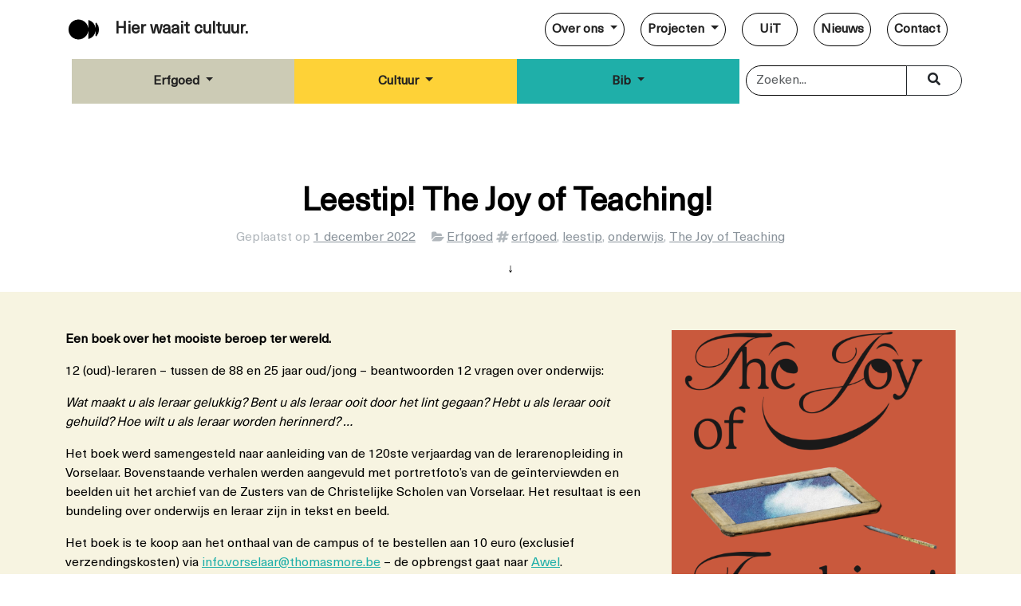

--- FILE ---
content_type: image/svg+xml
request_url: https://www.stuifzand.be/wp-content/uploads/2021/04/stuifzand-logo.svg
body_size: -108
content:
<?xml version="1.0" encoding="UTF-8"?> <svg xmlns="http://www.w3.org/2000/svg" id="Layer_1" data-name="Layer 1" viewBox="0 0 285.61 192.81"><path d="M254.08,40.64a5.63,5.63,0,0,0-10,3.55v39A86.13,86.13,0,0,0,189.57,16a5.63,5.63,0,0,0-7.56,5.3V83.81A86,86,0,1,0,182,109v62.55a5.62,5.62,0,0,0,7.56,5.3,86.13,86.13,0,0,0,54.54-67.2v39a5.63,5.63,0,0,0,10,3.55,85.94,85.94,0,0,0,0-111.53Z"></path></svg> 